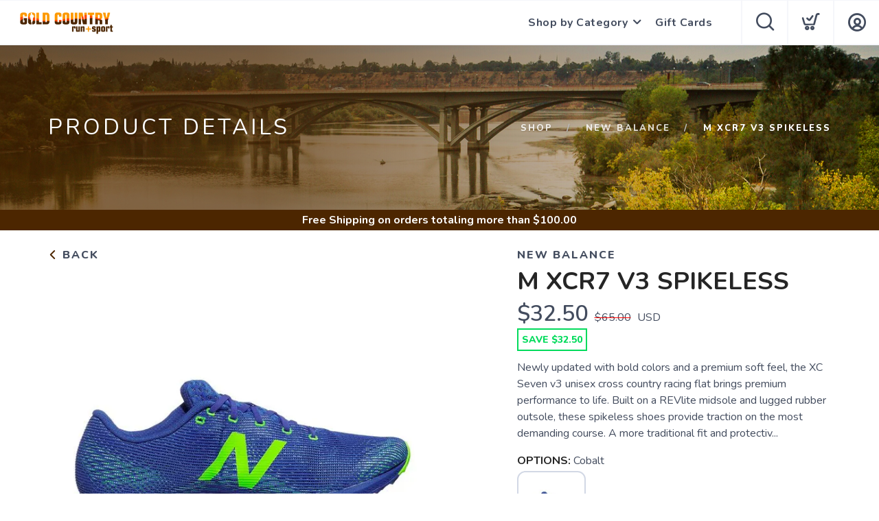

--- FILE ---
content_type: text/css; charset=UTF-8
request_url: https://shop.goldcountryrunandsport.com/assets/branding/shop.goldcountryrunandsport.com/branding.css?v=1.0.5
body_size: 104
content:
/** Custom Styles for Running Store Demo **/
.logo {
    max-height: 42px;
}

@media all and (max-width: 767px) {
   .logo {
       max-height: 32px;
   }
}

  a.slidermore {
    color: #252525!important;
    background: #ffffff!important;
  }

@supports ((-webkit-backdrop-filter: saturate(180%) blur(20px)) or (backdrop-filter: saturate(180%) blur(20px))) {
  a.slidermore {
    color: #252525!important;
    background: #ffffff!important;
  }
}
